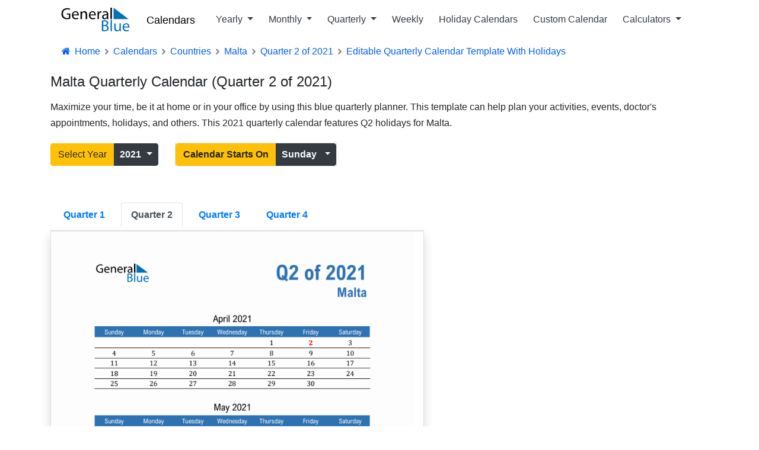

--- FILE ---
content_type: text/html; charset=utf-8
request_url: https://www.generalblue.com/editable-quarterly-calendar-template-with-holidays/c/malta/2021-q2
body_size: 9504
content:
<!DOCTYPE html>
<html lang="en">
<head>
    <meta charset="UTF-8">
    
    

        <script type="text/javascript">
            (function (c,l,a,r,i,t,y) {
                c[a] = c[a] || function () { (c[a].q = c[a].q || []).push(arguments) };
                t = l.createElement(r); t.async = 1; t.src = "https://www.clarity.ms/tag/" + i;
                y = l.getElementsByTagName(r)[0]; y.parentNode.insertBefore(t, y);
            })(window, document, "clarity", "script", "mda98jj8ml");
        </script>


        <script async src="https://www.googletagmanager.com/gtag/js?id=G-LJMPF60XFQ"></script>

        <script>
                window.dataLayer = window.dataLayer || [];
            function gtag() { dataLayer.push(arguments); }
            gtag('js', new Date());
            gtag('config', 'G-LJMPF60XFQ');
        </script>


    
    <meta charset="utf-8" />
    <meta name="viewport" content="width=device-width, initial-scale=1.0" />

    
    
        <link rel="preload" href="/js/vendor-pri.min.js?v=eRABhmIG-PvaOsFMm20ZdyHUP-jKOkyggfLvbD1CYtg" as="script">
        <script async src="https://pagead2.googlesyndication.com/pagead/js/adsbygoogle.js" crossorigin="anonymous"></script>

    

    <title>Malta Quarterly Calendar (Quarter 2 of 2021)</title>
        <meta name="description" content="Free editable quarter 2, 2021 calendar template with weeks starting on Sunday. The three-month calendar includes the holidays list in Malta.">

    <link rel="canonical" href="https://www.generalblue.com/editable-quarterly-calendar-template-with-holidays/c/malta/2021-q2" />

        <meta property="og:url" content="https://www.generalblue.com/editable-quarterly-calendar-template-with-holidays/c/malta/2021-q2" />
        <meta property="og:type" content="website" />
        <meta property="og:title" content="Malta Quarterly Calendar (Quarter 2 of 2021)" />
        <meta property="og:description" content="Free editable quarter 2, 2021 calendar template with weeks starting on Sunday. The three-month calendar includes the holidays list in Malta." />
        <meta property="og:image" content="https://www.generalblue.com/calendar/images/2021-q2-quarterly-calendar-blue-sunday-start-en-mt-918x1188.png?ogimage=true" />

    
    
        <link rel="stylesheet" href="/css/styles.min.css?v=TYS_3ApP51ixzYSFSsJWzB0nVKYFDmhWwhiFDgCNJAs" />
    

    <link href="https://cdnjs.cloudflare.com/ajax/libs/bootstrap-icons/1.5.0/font/bootstrap-icons.min.css" rel="stylesheet">

    <link rel="apple-touch-icon" sizes="180x180" href="/apple-touch-icon-180x180.png?v=cF9be5q8Pjj_-iTYtfnX1efqN0VIC6dzBbyL97LpHo4">
<link rel="manifest" href="/site.webmanifest?v=ukJ8DvoyfQVGJLVehrLbGnnu3Z6xtOOkDm7E_H8zKD4">
<link rel="mask-icon" href="/safari-pinned-tab.svg?v=9Rc-GU7N2bHdZvbAzk5S1_CD2_mUUeoDOQK76G68U9I" color="#5b95d5">
<link rel="icon" type="image/svg+xml" href="/favicon.svg?v=Ju__wTQfa7a_YIc9YBD8uLC8iAvY3dFeMncK4KBLjqM" sizes="any">
<link rel="icon" type="image/png" sizes="48x48" href="/favicon-48x48.png?v=wf2m55iX919JKM7CYqXCR0IsKhAIoiB64_PpFbALHlw">
<link rel="icon" type="image/png" sizes="32x32" href="/favicon-32x32.png?v=6pmBoJm5LZ83yV0fjXWojtICNXEmIvU4OwWTJ0RRopY">
<link rel="icon" type="image/png" sizes="16x16" href="/favicon-16x16.png?v=Pgq8a40N5IWdXZRhQh2osZS79e_HmTcqDeUGAgAS-jI">
<link rel="icon" type="image/png" sizes="48x48" href="/favicon.ico?v=OHgyJvYxrQQbVLlvaNB1AY_J-GVI69V7nJb2VMCvQV4">
<meta name="apple-mobile-web-app-title" content="General Blue">
<meta name="application-name" content="General Blue">
<meta name="msapplication-TileColor" content="#f2f2f2">
<meta name="theme-color" content="#ffffff"> 

    
    

</head>
<body>
    <header>
        <div class="container">
            <nav class="navbar navbar-expand-lg navbar-toggleable-lg navbar-light bg-white">
    <a class="navbar-brand text-nowrap" style="vertical-align:middle;" title="General Blue Corporation" href="/">
        <img src="/images/generalblue.svg" alt="General Blue" height="40" width="120" />
    </a>
    <a class="ml-auto" href="/calendar" style="font-size:1.15rem;font-weight:500;padding-left:10px;padding-right:6px;color:black;">Calendars</a>

    <button style="font-size:18px;" class="navbar-toggler" type="button" data-toggle="collapse" data-target=".navbar-collapse" aria-controls="navbarSupportedContent"
            aria-expanded="false" aria-label="Toggle navigation">
        <span class="navbar-toggler-icon"></span>
    </button>
    <div class="navbar-collapse collapse pl-3">
        <ul class="navbar-nav mr-auto">
            <li class="nav-item dropdown">
                <a class="nav-link text-dark dropdown-toggle" id="navbarYearly" role="button" data-toggle="dropdown" aria-haspopup="true" aria-expanded="false">
                    Yearly
                </a>
                <div class="dropdown-menu" aria-labelledby="navbarYearly">
                    <a class="dropdown-item" href="/calendar/2026" title="2026 yearly calendars">2026 Yearly Calendars</a>
                    <a class="dropdown-item" href="/calendar/2027" title="2027 yearly calendars">2027 Yearly Calendars</a>
                    <a class="dropdown-item" href="/calendar/2028" title="2028 yearly calendars">2028 Yearly Calendars</a>
                    <a class="dropdown-item" href="/calendar/2029" title="2029 yearly calendars">2029 Yearly Calendars</a>
                    <hr />
                    <a class="dropdown-item" href="/calendar/2026-monday-start" title="2026 yearly calendar templates with Monday start"> 2026 Calendars with Monday Start</a>
                    <a class="dropdown-item" href="/calendar/2027-monday-start" title="2027 yearly calendar templates with Monday start">2027 Calendars with Monday Start</a>
                    <a class="dropdown-item" href="/calendar/2028-monday-start" title="2028 yearly calendar templates with Monday start">2028 Calendars with Monday Start</a>
                </div>
            </li>
            <li class="nav-item dropdown">
                <a class="nav-link text-dark dropdown-toggle" id="navbarMonthly" role="button" data-toggle="dropdown" aria-haspopup="true" aria-expanded="false">
                    Monthly
                </a>
                <div class="dropdown-menu" aria-labelledby="navbarMonthly">

                    <a class="dropdown-item" href="/calendar/january-2026" title="January 2026 Monthly Calendar in Excel, Word or PDF">January 2026 Calendars</a>
                    <a class="dropdown-item" href="/calendar/february-2026" title="February 2026 Monthly Calendar in Excel, Word or PDF">February 2026 Calendars</a>
                    <a class="dropdown-item" href="/calendar/march-2026" title="March 2026 Monthly Calendar in Excel, Word or PDF">March 2026 Calendars</a>
                    <hr />
                    <a class="dropdown-item" href="/calendar/january-2026-monday-start" title="January 2026 Monthly Calendar in Excel, Word or PDF, starting on Monday">Monday Start January 2026 Calendars</a>
                    <a class="dropdown-item" href="/calendar/february-2026-monday-start" title="February 2026 Monday Start Monthly Calendar in Excel, Word or PDF">Monday Start February 2026 Calendars</a>
                    <a class="dropdown-item" href="/calendar/march-2026-monday-start" title="March 2026 Monday Start Monthly Calendar in Excel, Word or PDF">Monday Start March 2026 Calendars</a>
                </div>
            </li>
            <li class="nav-item dropdown">
                <a class="nav-link text-dark dropdown-toggle" id="navbarQuarterly" role="button" data-toggle="dropdown" aria-haspopup="true" aria-expanded="false">
                    Quarterly
                </a>
                <div class="dropdown-menu" aria-labelledby="navbarQuarterly">

                        <a class="dropdown-item" href="/calendar/2026-q1-quarterly-calendar" title="2026 Quarter 1 Calendar in PDF, Word, and Excel">Q1 2026 Quarterly Calendars </a>
                        <a class="dropdown-item" href="/calendar/2026-q2-quarterly-calendar" title="2026 Quarter 2 Calendar in PDF, Word, and Excel">Q2 2026 Quarterly Calendars </a>
                        <a class="dropdown-item" href="/calendar/2026-q3-quarterly-calendar" title="2026 Quarter 3 Calendar in PDF, Word, and Excel">Q3 2026 Quarterly Calendars </a>
                        <a class="dropdown-item" href="/calendar/2026-q4-quarterly-calendar" title="2026 Quarter 4 Calendar in PDF, Word, and Excel">Q4 2026 Quarterly Calendars </a>
                    <hr />

                        <a class="dropdown-item" href="/calendar/2026-q1-quarterly-calendar-monday-start" title="Quarter 1 2026 Calendars with Monday start in PDF, Word, and Excel">Monday Start Q1 2026 Calendars </a>
                        <a class="dropdown-item" href="/calendar/2026-q2-quarterly-calendar-monday-start" title="Quarter 2 2026 Calendars with Monday start in PDF, Word, and Excel">Monday Start Q2 2026 Calendars </a>
                        <a class="dropdown-item" href="/calendar/2026-q3-quarterly-calendar-monday-start" title="Quarter 3 2026 Calendars with Monday start in PDF, Word, and Excel">Monday Start Q3 2026 Calendars </a>
                        <a class="dropdown-item" href="/calendar/2026-q4-quarterly-calendar-monday-start" title="Quarter 4 2026 Calendars with Monday start in PDF, Word, and Excel">Monday Start Q4 2026 Calendars </a>
                </div>
            </li>
            <li class="nav-item">
                <a class="nav-link text-dark" href="/free-printable-weekly-calendar-2026">Weekly</a>
            </li>
            <li class="nav-item">
                <a class="nav-link text-dark" href="/calendar/find-by-country">Holiday Calendars</a>
            </li>
            <li class="nav-item">
                <a class="nav-link text-dark" alt="Customize a calendar" href="/2026-calendar">Custom Calendar</a>
            </li>
            <li class="nav-item dropdown">
                <a class="nav-link text-dark dropdown-toggle" id="navbarCalculators" role="button" data-toggle="dropdown" aria-haspopup="true" aria-expanded="false">
                    Calculators
                </a>
                <div class="dropdown-menu" aria-labelledby="navbarCalculators">
                    <a class="dropdown-item" title="Plan meetings across multiple time zones with smart suggestions" href="/international-meeting-planner">International Meeting Planner</a>
                    <hr />
                    <a class="dropdown-item" title="Calculate your exact age in years, months, and days" href="/age-calculator">Age Calculator</a>
                    <a class="dropdown-item" title="Calculate age gap between two people" href="/age-difference-calculator">Age Difference Calculator</a>
                    <a class="dropdown-item" title="Calculate time since important dates and milestones" href="/anniversary-calculator">Anniversary Calculator</a>
                    <hr />
                    <a class="dropdown-item" title="Add or subtract days to any date" href="/add-or-subtract-days-calculator">Add/Subtract Days</a>
                    <a class="dropdown-item" title="Determine the number of days between two dates" href="/time-between-two-dates-calculator">Time Between Two Dates</a>
                    <a class="dropdown-item" title="Get the number of days until your next event or upcoming holiday" href="/how-many-days-until-calculator">Days Until Calculator</a>
                    <a class="dropdown-item" title="Find day of week for any date" href="/day-of-week-calculator">Day of Week Calculator</a>
                    <a class="dropdown-item" title="Find the ISO or US week number for any date" href="/week-number-calculator">Week Number Calculator</a>
                </div>
            </li>
        </ul>
    </div>
</nav>


        </div>
    </header>

    <div class="container">

        <main role="main">
            


<nav aria-label="breadcrumb">
    <ol vocab="https://schema.org" typeof="BreadcrumbList" class="breadcrumb breadcrumb-arrow" style="background-color:white; line-height:18px">
        <li class="breadcrumb-item"><a href="/" style="color:#005ef5"><i class="fa fa-fw fa-home"></i> Home</a></li>
                <li property="itemListElement" typeof="ListItem" class="breadcrumb-item">
                    <a property="item" typeof="WebPage"
                       href="/calendar">
                            <span style="color:#005ef5" property="name">Calendars</span>

                    </a>
                    <meta property="position" content="1">
                </li>
                <li property="itemListElement" typeof="ListItem" class="breadcrumb-item">
                    <a property="item" typeof="WebPage"
                       href="/calendar/find-by-country">
                            <span style="color:#005ef5" property="name">Countries</span>

                    </a>
                    <meta property="position" content="2">
                </li>
                <li property="itemListElement" typeof="ListItem" class="breadcrumb-item">
                    <a property="item" typeof="WebPage"
                       href="/calendar/malta">
                            <span style="color:#005ef5" property="name">Malta</span>

                    </a>
                    <meta property="position" content="3">
                </li>
                <li property="itemListElement" typeof="ListItem" class="breadcrumb-item">
                    <a property="item" typeof="WebPage"
                       href="/calendar/malta/2021-q2-quarterly-calendar">
                            <span style="color:#005ef5" property="name">Quarter 2 of 2021</span>

                    </a>
                    <meta property="position" content="4">
                </li>
                <li property="itemListElement" typeof="ListItem" class="breadcrumb-item" >
                            <span style="color:#005ef5" property="name">Editable Quarterly Calendar Template With Holidays</span>
                    <meta property="position" content="5">
                </li>
    </ol>
</nav>




<div class="calendar">
    <h1 id="malta-quarterly-calendar-quarter-2-of-2021">Malta Quarterly Calendar (Quarter 2 of 2021)</h1>


    <p>Maximize your time, be it at home or in your office by using this blue quarterly planner. This
template can help plan your activities, events, doctor's appointments,
holidays, and others. This 2021 quarterly calendar features Q2 holidays for Malta.</p>

    <div class="btn-group mr-4 mb-2">
        <button type="button" class="btn btn-warning">
            Select Year
        </button>
        <button type="button" class="btn btn-dark dropdown-toggle dropdown-toggle-split" data-toggle="dropdown" aria-haspopup="true" aria-expanded="false">
            <strong style="padding-right:5px;">2021 </strong>
        </button>
        <div class="dropdown-menu">
                <a class="dropdown-item" href="/editable-quarterly-calendar-template-with-holidays/c/malta/2018-q2">2018</a>
                <a class="dropdown-item" href="/editable-quarterly-calendar-template-with-holidays/c/malta/2019-q2">2019</a>
                <a class="dropdown-item" href="/editable-quarterly-calendar-template-with-holidays/c/malta/2020-q2">2020</a>
                <a class="dropdown-item" href="/editable-quarterly-calendar-template-with-holidays/c/malta/2021-q2">2021</a>
                <a class="dropdown-item" href="/editable-quarterly-calendar-template-with-holidays/c/malta/2022-q2">2022</a>
                <a class="dropdown-item" href="/editable-quarterly-calendar-template-with-holidays/c/malta/2023-q2">2023</a>
                <a class="dropdown-item" href="/editable-quarterly-calendar-template-with-holidays/c/malta/2024-q2">2024</a>
                <a class="dropdown-item" href="/editable-quarterly-calendar-template-with-holidays/c/malta/2025-q2">2025</a>
                <a class="dropdown-item" href="/editable-quarterly-calendar-template-with-holidays/c/malta/2026-q2">2026</a>
                <a class="dropdown-item" href="/editable-quarterly-calendar-template-with-holidays/c/malta/2027-q2">2027</a>
        </div>
    </div>

    <div class="btn-group border mb-2">
        <button class="btn btn-warning">
            <strong>Calendar Starts On</strong>
        </button>
        <button type="button" class="btn btn-dark dropdown-toggle dropdown-toggle-split" data-toggle="dropdown" aria-haspopup="true" aria-expanded="false">
            <strong style="padding-right:10px;">Sunday</strong>
        </button>
        <div class="dropdown-menu">

            <a class="dropdown-item" href="/editable-quarterly-calendar-template-with-holidays/c/malta/2021-q2">Sunday</a>

            <a class="dropdown-item" href="/editable-quarterly-calendar-template-with-holidays/c/malta/2021-q2-monday-start">Monday</a>

        </div>
    </div>

</div>

<div class="row">
    <div class="col-md-8 mt-5" style="max-width:660px;">
        <ul class="nav nav-tabs">
            <li class="nav-item">
                <a class="nav-link " href="/editable-quarterly-calendar-template-with-holidays/c/malta/2021-q1"
                   title="Quarter 1 Calendar for Year 2021"><strong>Quarter 1</strong></a>
            </li>
            <li class="nav-item">
                <a class="nav-link active" href="/editable-quarterly-calendar-template-with-holidays/c/malta/2021-q2"
                   title="Quarter 2 Calendar for Year 2021"><strong>Quarter 2</strong></a>
            </li>
            <li class="nav-item">
                <a class="nav-link " href="/editable-quarterly-calendar-template-with-holidays/c/malta/2021-q3"
                   title="Quarter 3  Calendar for Year 2021"><strong>Quarter 3</strong></a>
            </li>
            <li class="nav-item">
                <a class="nav-link " href="/editable-quarterly-calendar-template-with-holidays/c/malta/2021-q4"
                   title="Quarter 4 Calendar for Year 2021"><strong>Quarter 4</strong></a>
            </li>
        </ul>
        <div class="border pb-3 shadow">
                <picture><source sizes="(max-width: 600px) 100vw, (min-width: 601px) 50vw" srcset="https://www.generalblue.com/calendar/images/2021-q2-quarterly-calendar-blue-sunday-start-en-mt-1377x1782.webp 1377w, https://www.generalblue.com/calendar/images/2021-q2-quarterly-calendar-blue-sunday-start-en-mt-1224x1584.webp 1224w, https://www.generalblue.com/calendar/images/2021-q2-quarterly-calendar-blue-sunday-start-en-mt-1071x1386.webp 1071w, https://www.generalblue.com/calendar/images/2021-q2-quarterly-calendar-blue-sunday-start-en-mt-918x1188.webp 918w, https://www.generalblue.com/calendar/images/2021-q2-quarterly-calendar-blue-sunday-start-en-mt-765x990.webp 765w, https://www.generalblue.com/calendar/images/2021-q2-quarterly-calendar-blue-sunday-start-en-mt-612x792.webp 612w, https://www.generalblue.com/calendar/images/2021-q2-quarterly-calendar-blue-sunday-start-en-mt-550x712.webp 550w, https://www.generalblue.com/calendar/images/2021-q2-quarterly-calendar-blue-sunday-start-en-mt-489x633.webp 489w, https://www.generalblue.com/calendar/images/2021-q2-quarterly-calendar-blue-sunday-start-en-mt-428x554.webp 428w, https://www.generalblue.com/calendar/images/2021-q2-quarterly-calendar-blue-sunday-start-en-mt-367x475.webp 367w, https://www.generalblue.com/calendar/images/2021-q2-quarterly-calendar-blue-sunday-start-en-mt-306x396.webp 306w" type="image/webp"></source><source sizes="(max-width: 600px) 100vw, (min-width: 601px) 50vw" srcset="https://www.generalblue.com/calendar/images/2021-q2-quarterly-calendar-blue-sunday-start-en-mt-1377x1782.png 1377w, https://www.generalblue.com/calendar/images/2021-q2-quarterly-calendar-blue-sunday-start-en-mt-1224x1584.png 1224w, https://www.generalblue.com/calendar/images/2021-q2-quarterly-calendar-blue-sunday-start-en-mt-1071x1386.png 1071w, https://www.generalblue.com/calendar/images/2021-q2-quarterly-calendar-blue-sunday-start-en-mt-918x1188.png 918w, https://www.generalblue.com/calendar/images/2021-q2-quarterly-calendar-blue-sunday-start-en-mt-765x990.png 765w, https://www.generalblue.com/calendar/images/2021-q2-quarterly-calendar-blue-sunday-start-en-mt-612x792.png 612w, https://www.generalblue.com/calendar/images/2021-q2-quarterly-calendar-blue-sunday-start-en-mt-550x712.png 550w, https://www.generalblue.com/calendar/images/2021-q2-quarterly-calendar-blue-sunday-start-en-mt-489x633.png 489w, https://www.generalblue.com/calendar/images/2021-q2-quarterly-calendar-blue-sunday-start-en-mt-428x554.png 428w, https://www.generalblue.com/calendar/images/2021-q2-quarterly-calendar-blue-sunday-start-en-mt-367x475.png 367w, https://www.generalblue.com/calendar/images/2021-q2-quarterly-calendar-blue-sunday-start-en-mt-306x396.png 306w" type="image/png"></source><img alt="Malta Q2 2021 Quarterly Calendar with Sunday Start" class="img-fluid" height="792" src="https://www.generalblue.com/calendar/images/2021-q2-quarterly-calendar-blue-sunday-start-en-mt-612x792.png" width="612"></img></picture>

            <div style="display:flex;flex-wrap:wrap;margin-left:15px;margin-top:18px;">
                <div style="display:inline-flex">
                    <a class="btn btn-danger text-white  ga-event ml-2 mb-2"
                       title='Download the PDF Malta Q2 2021 Quarterly Calendar with Sunday Start'
                       target="_blank"
                       href="/calendar/downloads/2021-q2-quarterly-calendar-blue-sunday-start-en-mt.pdf"><i class="fa fa-file-pdf-o"></i>&nbsp;Download PDF</a>
                </div>
                <div style="display:inline-flex">
                    <a class="btn btn-primary text-white ga-event ml-2 mb-2"
                       title='Download the Malta Q2 2021 Quarterly Calendar with Sunday Start in Microsoft Word'
                       href="/calendar/downloads/2021-q2-quarterly-calendar-blue-sunday-start-en-mt.docx">
                        <i class="fa fa-file-word-o"></i>&nbsp;Download Word
                    </a>
                </div>
                <div style="display:inline-flex">
                    <a class="btn btn-success text-white ga-event ml-2 mb-2"
                       title='Download the Malta Q2 2021 Quarterly Calendar with Sunday Start in Excel format'
                       href="/calendar/downloads/2021-q2-quarterly-calendar-blue-sunday-start-en-mt.xlsx">
                        <i class="fa fa-file-excel-o"></i>&nbsp;Download Excel
                    </a>
                </div>
                <div style="display:inline-flex">
                    <button title='Print Malta Q2 2021 Quarterly Calendar with Sunday Start'
                            class="btn btn-secondary text-white ml-2 mb-2"
                            onclick="ga('send', 'event', 'calendar', 'print', '/calendar/downloads/2021-q2-quarterly-calendar-blue-sunday-start-en-mt.pdf');printJS({modalMessage:'Processing...',printable:'/calendar/downloads/2021-q2-quarterly-calendar-blue-sunday-start-en-mt.pdf', type:'pdf', showModal:true})">
                        <i class="fa fa-print"></i>&nbsp;Print
                    </button>
                </div>
            </div>

            <div class="card-footer mt-3">
                <a class="ml-2" title='Share the Malta Q2 2021 Quarterly Calendar with Sunday Start via Email'
                   href="mailto:?subject=General%20Blue%3A%20Quarterly%20Calendar%20Template%20for%20Malta%20-%20Q2%20of%202021&body=Hi%2C%0A%0AI%20found%20this%20free%20quarterly%20calendar%20from%20General%20Blue%20and%20thought%20you%20might%20like%20it%3A%20Malta%20Q2%202021%20Quarterly%20Calendar%20with%20Sunday%20Start.%0A%0AYou%20can%20get%20it%20for%20free%20here%3A%0A%0Ahttps%3A%2F%2Fwww.generalblue.com%2Feditable-quarterly-calendar-template-with-holidays%2Fc%2Fmalta%2F2021-q2%0A%0AHave%20a%20great%20day%21">
                    <i class="fa fa-envelope"></i>&nbsp; Share via Email
                </a>
            </div>
        </div>
    </div>
    <div class="col-md-4 text-center mt-5">
        <ins class="adsbygoogle lazyad" data-mobile-ad-width="300px" data-mobile-ad-height="50px" data-mobile-ad-slot="3409993360" data-mobile-ad-client="ca-pub-0247326022457899" data-desktop-ad-width="300px" data-desktop-ad-height="600px" data-desktop-ad-slot="8627310114" data-desktop-ad-client="ca-pub-0247326022457899" ></ins>
    </div>
</div>



    <div class="mb-5" style="margin-top:150px;">
        <h2 class="template-headline"><i>Other Styles Available...</i></h2>
        <div class="card-columns calendar-gallery-img">
                <a href="/simple-calendar-quarterly-with-holidays/c/malta/2021-q2" title="View Malta Quarter 2 2021 Calendar with Holidays">
                    <div class="card">
                        <div class="card-body shadow">
                                <picture><source sizes="(max-width: 600px) 100vw, (min-width: 601px) 33vw" srcset="https://www.generalblue.com/calendar/images/2021-q2-quarterly-calendar-simple-sunday-start-en-mt-1377x1782.webp 1377w, https://www.generalblue.com/calendar/images/2021-q2-quarterly-calendar-simple-sunday-start-en-mt-1224x1584.webp 1224w, https://www.generalblue.com/calendar/images/2021-q2-quarterly-calendar-simple-sunday-start-en-mt-1071x1386.webp 1071w, https://www.generalblue.com/calendar/images/2021-q2-quarterly-calendar-simple-sunday-start-en-mt-918x1188.webp 918w, https://www.generalblue.com/calendar/images/2021-q2-quarterly-calendar-simple-sunday-start-en-mt-765x990.webp 765w, https://www.generalblue.com/calendar/images/2021-q2-quarterly-calendar-simple-sunday-start-en-mt-612x792.webp 612w, https://www.generalblue.com/calendar/images/2021-q2-quarterly-calendar-simple-sunday-start-en-mt-550x712.webp 550w, https://www.generalblue.com/calendar/images/2021-q2-quarterly-calendar-simple-sunday-start-en-mt-489x633.webp 489w, https://www.generalblue.com/calendar/images/2021-q2-quarterly-calendar-simple-sunday-start-en-mt-428x554.webp 428w, https://www.generalblue.com/calendar/images/2021-q2-quarterly-calendar-simple-sunday-start-en-mt-367x475.webp 367w, https://www.generalblue.com/calendar/images/2021-q2-quarterly-calendar-simple-sunday-start-en-mt-306x396.webp 306w" type="image/webp"></source><source sizes="(max-width: 600px) 100vw, (min-width: 601px) 33vw" srcset="https://www.generalblue.com/calendar/images/2021-q2-quarterly-calendar-simple-sunday-start-en-mt-1377x1782.png 1377w, https://www.generalblue.com/calendar/images/2021-q2-quarterly-calendar-simple-sunday-start-en-mt-1224x1584.png 1224w, https://www.generalblue.com/calendar/images/2021-q2-quarterly-calendar-simple-sunday-start-en-mt-1071x1386.png 1071w, https://www.generalblue.com/calendar/images/2021-q2-quarterly-calendar-simple-sunday-start-en-mt-918x1188.png 918w, https://www.generalblue.com/calendar/images/2021-q2-quarterly-calendar-simple-sunday-start-en-mt-765x990.png 765w, https://www.generalblue.com/calendar/images/2021-q2-quarterly-calendar-simple-sunday-start-en-mt-612x792.png 612w, https://www.generalblue.com/calendar/images/2021-q2-quarterly-calendar-simple-sunday-start-en-mt-550x712.png 550w, https://www.generalblue.com/calendar/images/2021-q2-quarterly-calendar-simple-sunday-start-en-mt-489x633.png 489w, https://www.generalblue.com/calendar/images/2021-q2-quarterly-calendar-simple-sunday-start-en-mt-428x554.png 428w, https://www.generalblue.com/calendar/images/2021-q2-quarterly-calendar-simple-sunday-start-en-mt-367x475.png 367w, https://www.generalblue.com/calendar/images/2021-q2-quarterly-calendar-simple-sunday-start-en-mt-306x396.png 306w" type="image/png"></source><img alt="Malta Quarter 2 2021 Calendar with Holidays" class="img-fluid" height="792" src="https://www.generalblue.com/calendar/images/2021-q2-quarterly-calendar-simple-sunday-start-en-mt-612x792.png" width="612"></img></picture>
                            <h4 class="pl-3" style="font-size:17px;font-weight:400;">Malta Quarter 2 2021 Calendar with Holidays</h4>
                            <p class="pl-3 text-dark">Print or download this single page three month calendar to help you... </p>
                            <div class="ml-3 mb-3">
                                <span class="badge badge-pill badge-light p-1 disabled font-weight-normal"><img src="/images/doc-icons/excel-icon.svg" width="24" height=18 alt="Excel">Excel</span>
                                <span class="badge badge-pill badge-light p-1 disabled  font-weight-normal"><img src="/images/doc-icons/pdf-icon.svg" width="24" height=18 alt="PDF">PDF</span>
                                <span class="badge badge-pill badge-light p-1 disabled  font-weight-normal"><img src="/images/doc-icons/word-icon.svg" width="24" height=18 alt="Word">Word</span>
                            </div>
                        </div>
                    </div>
                </a>
                <a href="/downloadable-three-month-calendar-template/c/malta/2021-q2" title="View Q2 2021 Calendar with Holidays for Malta">
                    <div class="card">
                        <div class="card-body shadow">
                                <picture><source sizes="(max-width: 600px) 100vw, (min-width: 601px) 33vw" srcset="https://www.generalblue.com/calendar/images/2021-q2-quarterly-calendar-black-red-sunday-start-en-mt-1377x1782.webp 1377w, https://www.generalblue.com/calendar/images/2021-q2-quarterly-calendar-black-red-sunday-start-en-mt-1224x1584.webp 1224w, https://www.generalblue.com/calendar/images/2021-q2-quarterly-calendar-black-red-sunday-start-en-mt-1071x1386.webp 1071w, https://www.generalblue.com/calendar/images/2021-q2-quarterly-calendar-black-red-sunday-start-en-mt-918x1188.webp 918w, https://www.generalblue.com/calendar/images/2021-q2-quarterly-calendar-black-red-sunday-start-en-mt-765x990.webp 765w, https://www.generalblue.com/calendar/images/2021-q2-quarterly-calendar-black-red-sunday-start-en-mt-612x792.webp 612w, https://www.generalblue.com/calendar/images/2021-q2-quarterly-calendar-black-red-sunday-start-en-mt-550x712.webp 550w, https://www.generalblue.com/calendar/images/2021-q2-quarterly-calendar-black-red-sunday-start-en-mt-489x633.webp 489w, https://www.generalblue.com/calendar/images/2021-q2-quarterly-calendar-black-red-sunday-start-en-mt-428x554.webp 428w, https://www.generalblue.com/calendar/images/2021-q2-quarterly-calendar-black-red-sunday-start-en-mt-367x475.webp 367w, https://www.generalblue.com/calendar/images/2021-q2-quarterly-calendar-black-red-sunday-start-en-mt-306x396.webp 306w" type="image/webp"></source><source sizes="(max-width: 600px) 100vw, (min-width: 601px) 33vw" srcset="https://www.generalblue.com/calendar/images/2021-q2-quarterly-calendar-black-red-sunday-start-en-mt-1377x1782.png 1377w, https://www.generalblue.com/calendar/images/2021-q2-quarterly-calendar-black-red-sunday-start-en-mt-1224x1584.png 1224w, https://www.generalblue.com/calendar/images/2021-q2-quarterly-calendar-black-red-sunday-start-en-mt-1071x1386.png 1071w, https://www.generalblue.com/calendar/images/2021-q2-quarterly-calendar-black-red-sunday-start-en-mt-918x1188.png 918w, https://www.generalblue.com/calendar/images/2021-q2-quarterly-calendar-black-red-sunday-start-en-mt-765x990.png 765w, https://www.generalblue.com/calendar/images/2021-q2-quarterly-calendar-black-red-sunday-start-en-mt-612x792.png 612w, https://www.generalblue.com/calendar/images/2021-q2-quarterly-calendar-black-red-sunday-start-en-mt-550x712.png 550w, https://www.generalblue.com/calendar/images/2021-q2-quarterly-calendar-black-red-sunday-start-en-mt-489x633.png 489w, https://www.generalblue.com/calendar/images/2021-q2-quarterly-calendar-black-red-sunday-start-en-mt-428x554.png 428w, https://www.generalblue.com/calendar/images/2021-q2-quarterly-calendar-black-red-sunday-start-en-mt-367x475.png 367w, https://www.generalblue.com/calendar/images/2021-q2-quarterly-calendar-black-red-sunday-start-en-mt-306x396.png 306w" type="image/png"></source><img alt="Q2 2021 Calendar with Holidays in Malta" class="img-fluid" height="792" src="https://www.generalblue.com/calendar/images/2021-q2-quarterly-calendar-black-red-sunday-start-en-mt-612x792.png" width="612"></img></picture>
                            <h4 class="pl-3" style="font-size:17px;font-weight:400;">Q2 2021 Calendar with Holidays for Malta</h4>
                            <p class="pl-3 text-dark">This quarterly calendar with black and red colors features Malta holidays... </p>
                            <div class="ml-3 mb-3">
                                <span class="badge badge-pill badge-light p-1 disabled font-weight-normal"><img src="/images/doc-icons/excel-icon.svg" width="24" height=18 alt="Excel">Excel</span>
                                <span class="badge badge-pill badge-light p-1 disabled  font-weight-normal"><img src="/images/doc-icons/pdf-icon.svg" width="24" height=18 alt="PDF">PDF</span>
                                <span class="badge badge-pill badge-light p-1 disabled  font-weight-normal"><img src="/images/doc-icons/word-icon.svg" width="24" height=18 alt="Word">Word</span>
                            </div>
                        </div>
                    </div>
                </a>
                <a href="/three-month-planner-with-holidays/c/malta/2021-q2" title="View Free Q2 2021 Calendar for Malta">
                    <div class="card">
                        <div class="card-body shadow">
                                <picture><source sizes="(max-width: 600px) 100vw, (min-width: 601px) 33vw" srcset="https://www.generalblue.com/calendar/images/2021-q2-quarterly-calendar-vertical-sunday-start-en-mt-1377x1782.webp 1377w, https://www.generalblue.com/calendar/images/2021-q2-quarterly-calendar-vertical-sunday-start-en-mt-1224x1584.webp 1224w, https://www.generalblue.com/calendar/images/2021-q2-quarterly-calendar-vertical-sunday-start-en-mt-1071x1386.webp 1071w, https://www.generalblue.com/calendar/images/2021-q2-quarterly-calendar-vertical-sunday-start-en-mt-918x1188.webp 918w, https://www.generalblue.com/calendar/images/2021-q2-quarterly-calendar-vertical-sunday-start-en-mt-765x990.webp 765w, https://www.generalblue.com/calendar/images/2021-q2-quarterly-calendar-vertical-sunday-start-en-mt-612x792.webp 612w, https://www.generalblue.com/calendar/images/2021-q2-quarterly-calendar-vertical-sunday-start-en-mt-550x712.webp 550w, https://www.generalblue.com/calendar/images/2021-q2-quarterly-calendar-vertical-sunday-start-en-mt-489x633.webp 489w, https://www.generalblue.com/calendar/images/2021-q2-quarterly-calendar-vertical-sunday-start-en-mt-428x554.webp 428w, https://www.generalblue.com/calendar/images/2021-q2-quarterly-calendar-vertical-sunday-start-en-mt-367x475.webp 367w, https://www.generalblue.com/calendar/images/2021-q2-quarterly-calendar-vertical-sunday-start-en-mt-306x396.webp 306w" type="image/webp"></source><source sizes="(max-width: 600px) 100vw, (min-width: 601px) 33vw" srcset="https://www.generalblue.com/calendar/images/2021-q2-quarterly-calendar-vertical-sunday-start-en-mt-1377x1782.png 1377w, https://www.generalblue.com/calendar/images/2021-q2-quarterly-calendar-vertical-sunday-start-en-mt-1224x1584.png 1224w, https://www.generalblue.com/calendar/images/2021-q2-quarterly-calendar-vertical-sunday-start-en-mt-1071x1386.png 1071w, https://www.generalblue.com/calendar/images/2021-q2-quarterly-calendar-vertical-sunday-start-en-mt-918x1188.png 918w, https://www.generalblue.com/calendar/images/2021-q2-quarterly-calendar-vertical-sunday-start-en-mt-765x990.png 765w, https://www.generalblue.com/calendar/images/2021-q2-quarterly-calendar-vertical-sunday-start-en-mt-612x792.png 612w, https://www.generalblue.com/calendar/images/2021-q2-quarterly-calendar-vertical-sunday-start-en-mt-550x712.png 550w, https://www.generalblue.com/calendar/images/2021-q2-quarterly-calendar-vertical-sunday-start-en-mt-489x633.png 489w, https://www.generalblue.com/calendar/images/2021-q2-quarterly-calendar-vertical-sunday-start-en-mt-428x554.png 428w, https://www.generalblue.com/calendar/images/2021-q2-quarterly-calendar-vertical-sunday-start-en-mt-367x475.png 367w, https://www.generalblue.com/calendar/images/2021-q2-quarterly-calendar-vertical-sunday-start-en-mt-306x396.png 306w" type="image/png"></source><img alt="Free Q2 2021 Calendar for Malta - Sunday Start" class="img-fluid" height="792" src="https://www.generalblue.com/calendar/images/2021-q2-quarterly-calendar-vertical-sunday-start-en-mt-612x792.png" width="612"></img></picture>
                            <h4 class="pl-3" style="font-size:17px;font-weight:400;">Free Q2 2021 Calendar for Malta</h4>
                            <p class="pl-3 text-dark">This printable quarterly calendar with notes is specially designed for... </p>
                            <div class="ml-3 mb-3">
                                <span class="badge badge-pill badge-light p-1 disabled font-weight-normal"><img src="/images/doc-icons/excel-icon.svg" width="24" height=18 alt="Excel">Excel</span>
                                <span class="badge badge-pill badge-light p-1 disabled  font-weight-normal"><img src="/images/doc-icons/pdf-icon.svg" width="24" height=18 alt="PDF">PDF</span>
                                <span class="badge badge-pill badge-light p-1 disabled  font-weight-normal"><img src="/images/doc-icons/word-icon.svg" width="24" height=18 alt="Word">Word</span>
                            </div>
                        </div>
                    </div>
                </a>
        </div>
    </div>


        </main>
    </div>
    <footer>
        


<footer class="footer" style="margin-top:80px;padding-bottom:25px;background-color:#f5f5f5;">

    <div class="container mt-5" style="display:flex;flex-wrap:wrap;flex-direction:row;">

        <div class="footer-col">
            <div class="ftitle">Yearly Calendars</div>

                <a class="flist" title="2026 Printable Calendar" href="/calendar/2026">2026 Calendar</a><br />
                <a class="flist" title="2027 Printable Calendar" href="/calendar/2027">2027 Calendar</a><br />
                <a class="flist" title="2028 Printable Calendar" href="/calendar/2028">2028 Calendar</a><br />
                <a class="flist" title="2029 Printable Calendar" href="/calendar/2029">2029 Calendar</a><br />
        </div>

        <div class="footer-col">
            <div class="ftitle">
                <a href="/monthly-calendar" title="View all monthly calendar templates and planners">Monthly Calendars</a>
            </div>

                <a class="flist" title="January 2026 Printable Calendar" href="/calendar/january-2026">January 2026 Calendar</a>
                <br />
                <a class="flist" title="February 2026 Printable Calendar" href="/calendar/february-2026">February 2026 Calendar</a>
                <br />
                <a class="flist" title="March 2026 Printable Calendar" href="/calendar/march-2026">March 2026 Calendar</a>
                <br />
                <a class="flist" title="April 2026 Printable Calendar" href="/calendar/april-2026">April 2026 Calendar</a>
                <br />
        </div>

        <div class="footer-col">
            <div class="ftitle">
                <a href="/quarterly-calendar" title="View all quarterly calendar templates and planners">Quarterly Calendars</a>
            </div>
                <a class="flist" href="/calendar/2026-q1-quarterly-calendar" title="2026 Quarter 1 Calendar in PDF, Word, and Excel">
                    2026 Q1 - January to March
                </a><br />
                <a class="flist" href="/calendar/2026-q2-quarterly-calendar" title="2026 Quarter 2 Calendar in PDF, Word, and Excel">
                    2026 Q2 - April to June
                </a><br />
                <a class="flist" href="/calendar/2026-q3-quarterly-calendar" title="2026 Quarter 3 Calendar in PDF, Word, and Excel">
                    2026 Q3 - July to September
                </a><br />
                <a class="flist" href="/calendar/2026-q4-quarterly-calendar" title="2026 Quarter 4 Calendar in PDF, Word, and Excel">
                    2026 Q4 - October to December
                </a><br />
        </div>

        <div class="footer-col">
            <div class="ftitle">Weekly Calendars</div>
            <a class="flist" title="Weekly calendar templates for the current week in PDF, Word, and Excel" href="/calendar/january-11-2026-to-january-17-2026">Current Week's Calendar</a><br />
            <a class="flist" title="Calendar templates for next week in PDF, Word, and Excel" href="/calendar/january-18-2026-to-january-24-2026">Next Week's Calendar</a><br />
            <a class="flist" title="Free printable 2026 weekly calendar in PDF, Word, Excel" href="/free-printable-weekly-calendar-2026">2026 Weekly Calendar</a><br />
        </div>

        <div class="footer-col">
            <div class="ftitle">Holiday Calendars</div>
            <a class="flist" title="US calendar with holidays" href="/calendar/usa">US Calendar</a><br />
            <a class="flist" title="Canada calendar with holidays" href="/calendar/canada">Canada Calendar</a><br />
            <a class="flist" title="Find country calendar with holidays" href="/calendar/find-by-country">Find a calendar by Country</a>
        </div>

        <div class="footer-col">
            <div class="ftitle">Date Calculators</div>
            <a class="flist" title="Add or subtract days to any date" href="/add-or-subtract-days-calculator">Add/Subtract Dates</a><br />
            <a class="flist" title="Calculate number of days between two dates" href="/time-between-two-dates-calculator">Time Between Two Dates</a><br />
            <a class="flist" title="Calculate the number of days from today until any date" href="/how-many-days-until-calculator">Days Until Calculator</a><br />
            <a class="flist" title="Calculate business days between two dates" href="/business-days-calculator">Business Days Calculator</a><br />
            <a class="flist" title="Convert time between time zones" href="/time-zone-converter">Time Zone Converter</a><br />
            <a class="flist" title="Plan meetings across multiple time zones" href="/international-meeting-planner">Meeting Planner</a><br />
        </div>

        <div class="footer-col">
            <div class="ftitle">Create Your Own Calendar</div>
            <a class="flist" href="/2026-calendar">Customize Yearly Calendar</a><br />
            <a class="flist" href="/january-2026-calendar">Customize Monthly Calendar</a><br />
            <a class="flist" href="/january-11-2026-weekly-calendar">Customize Weekly Calendar</a><br />
        </div>

        <div class="footer-col">
            <div class="ftitle">Corporate</div>
            <a class="flist" href="/contact">Contact Us</a><br />
            <a class="flist" href="/privacy">Privacy</a><br />
            <a class="flist" href="/terms-of-use">Terms of Use</a>
        </div>
    </div>

    <div class="container mt-4">
        <div style="font-size:14px;">
            <b> &copy; 2026 General Blue Corporation</b>
        </div>
    </div>


</footer>



    </footer>
    

    
        <script src="/js/vendor-pri.min.js?v=eRABhmIG-PvaOsFMm20ZdyHUP-jKOkyggfLvbD1CYtg"></script>
        <script async src="/js/pages/shared/lazyads.min.js?v=-m7pwfMyWcSqfe0IPAXpjTlFlbwqxMVif0m4RKusQSc"></script>
        <script async src="/js/pages/shared/dynamicads.min.js?v=EzyuO53RA0kXcQrnqydBfznwRshG25aEwGh-_reZyV4"></script>
        <script async src="/js/pages/shared/analytics.min.js?v=LTj3Hi2mF3zOrFUeQ0iiaVFSBjgKGhib6DUt2dHCfw8"></script>
        <script async src="/js/vendor.min.js?v=iE6wUyDY1N0SUJsHRO0kcp08XkyQ_sc-Sin0hp8zG3U"></script>

        
    <script src="/js/pages/calendars/country/singlequartergallery.min.js?v=d_8ed2x_zBLtzUn3WskoN00BuRvGBr7lVIcOLRhT50U" defer></script>


    

</body>
</html>



--- FILE ---
content_type: text/html; charset=utf-8
request_url: https://www.google.com/recaptcha/api2/aframe
body_size: 265
content:
<!DOCTYPE HTML><html><head><meta http-equiv="content-type" content="text/html; charset=UTF-8"></head><body><script nonce="UTKuR2Wp0x-1tbvcRIl1Sg">/** Anti-fraud and anti-abuse applications only. See google.com/recaptcha */ try{var clients={'sodar':'https://pagead2.googlesyndication.com/pagead/sodar?'};window.addEventListener("message",function(a){try{if(a.source===window.parent){var b=JSON.parse(a.data);var c=clients[b['id']];if(c){var d=document.createElement('img');d.src=c+b['params']+'&rc='+(localStorage.getItem("rc::a")?sessionStorage.getItem("rc::b"):"");window.document.body.appendChild(d);sessionStorage.setItem("rc::e",parseInt(sessionStorage.getItem("rc::e")||0)+1);localStorage.setItem("rc::h",'1768636069182');}}}catch(b){}});window.parent.postMessage("_grecaptcha_ready", "*");}catch(b){}</script></body></html>